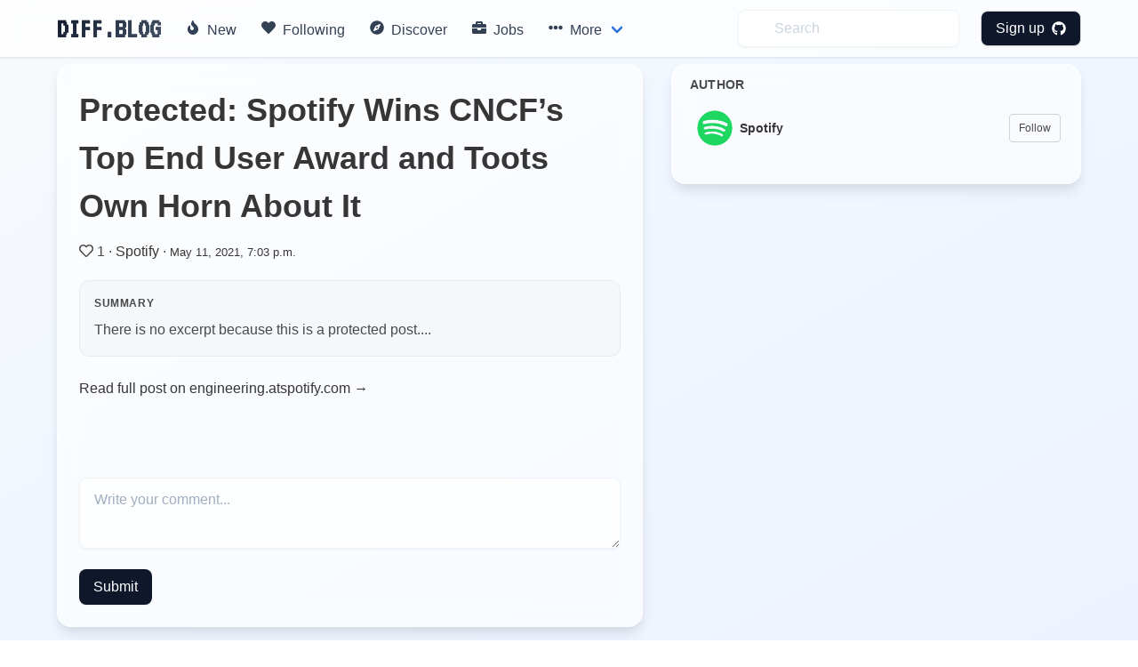

--- FILE ---
content_type: text/html; charset=utf-8
request_url: https://diff.blog/post/protected-spotify-wins-cncfs-top-end-user-award-and-toots-own-horn-about-it-67719/
body_size: 5479
content:
<!DOCTYPE html>
<html>
    <!-- Google Analytics -->
    <script>
      var ga_client_id;
      (function(i,s,o,g,r,a,m){i['GoogleAnalyticsObject']=r;i[r]=i[r]||function(){
      (i[r].q=i[r].q||[]).push(arguments)},i[r].l=1*new Date();a=s.createElement(o),
      m=s.getElementsByTagName(o)[0];a.async=1;a.src=g;m.parentNode.insertBefore(a,m)
      })(window,document,'script','https://www.google-analytics.com/analytics.js','ga');

      ga('create', 'UA-139957969-1', 'auto');
      ga(function(tracker) {
        ga_client_id = tracker.get('clientId');
      });

      ga('send', 'pageview');
    </script>
    <!-- Hotjar Tracking Code for Site 5160436 (name missing) -->

<script>
      (function(h,o,t,j,a,r){
          h.hj=h.hj||function(){(h.hj.q=h.hj.q||[]).push(arguments)};
          h._hjSettings={hjid:5160436,hjsv:6};
          a=o.getElementsByTagName('head')[0];
          r=o.createElement('script');r.async=1;
          r.src=t+h._hjSettings.hjid+j+h._hjSettings.hjsv;
          a.appendChild(r);
      })(window,document,'https://static.hotjar.com/c/hotjar-','.js?sv=');
    </script>
<head>
  <link href="https://fonts.googleapis.com/css2?family=VT323&display=swap" rel="stylesheet">
</head>

    

  <head>
    <meta charset="utf-8">
    <meta name="viewport" content="width=device-width, initial-scale=1">
    
<title>Protected: Spotify Wins CNCF’s Top End User Award and Toots Own Horn About It - diff.blog</title>
<meta name="description" content="There is no excerpt because this is a protected post.">

    <link rel="apple-touch-icon" sizes="57x57" href="/static/images/icons/apple-icon-57x57.png">
    <link rel="apple-touch-icon" sizes="60x60" href="/static/images/icons/apple-icon-60x60.png">
    <link rel="apple-touch-icon" sizes="72x72" href="/static/images/icons/apple-icon-72x72.png">
    <link rel="apple-touch-icon" sizes="76x76" href="/static/images/icons/apple-icon-76x76.png">
    <link rel="apple-touch-icon" sizes="114x114" href="/static/images/icons/apple-icon-114x114.png">
    <link rel="apple-touch-icon" sizes="120x120" href="/static/images/icons/apple-icon-120x120.png">
    <link rel="apple-touch-icon" sizes="144x144" href="/static/images/icons/apple-icon-144x144.png">
    <link rel="apple-touch-icon" sizes="152x152" href="/static/images/icons/apple-icon-152x152.png">
    <link rel="apple-touch-icon" sizes="180x180" href="/static/images/icons/apple-icon-180x180.png">
    <link rel="icon" type="image/png" sizes="192x192"  href="/static/images/icons/android-icon-192x192.png">
    <link rel="icon" type="image/png" sizes="32x32" href="/static/images/icons/favicon-32x32.png">
    <link rel="icon" type="image/png" sizes="96x96" href="/static/images/icons/favicon-96x96.png">
    <link rel="icon" type="image/png" sizes="16x16" href="/static/images/icons/favicon-16x16.png">
    <link rel="manifest" href="/static/images/icons/manifest.json">
    <meta name="msapplication-TileColor" content="#ffffff">
    <meta name="msapplication-TileImage" content="/ms-icon-144x144.png">
    <meta name="theme-color" content="#ffffff">
    <link rel="stylesheet" href="/static/dist/base-min.css">
    <link rel="stylesheet" href="/static/css/base.css">

    <style>
      .box {
        box-shadow: 0 0.5em 1.5em 0 rgba(0,0,0,.1);
      }
      .card {
        box-shadow: 0 0.5em 1.5em 0 rgba(0,0,0,.1);
        border-radius: 6px;
      }
      .icon {
        transition: all .2s ease-in-out 0s;
      }

      .icon :hover {
        transform: scale(1.1, 1.1)
      }

      a {
        color: #363636;
      }
      .logo {
            font-family: 'VT323', monospace;
            font-size: 2rem;
            font-weight: bold;
            background: linear-gradient(135deg, #0f172a, #475569);
            -webkit-background-clip: text;
            -webkit-text-fill-color: transparent;
            background-clip: text;
            display: inline-block;
        }

      /* Modern navbar hover effects */
      .navbar-item:hover,
      .navbar-link:hover {
        background-color: rgba(241, 245, 249, 0.5) !important;
        color: #0f172a !important;
      }

      .navbar-dropdown .navbar-item:hover {
        background-color: rgba(241, 245, 249, 0.8) !important;
      }

      /* Subtle background gradient for glassmorphic effect */
      body {
        background: linear-gradient(to bottom right, #f8fafc 0%, #eff6ff 50%, #eef2ff 100%);
        background-attachment: fixed;
        min-height: 100vh;
      }

      /* Modern mobile menu styling */
      @media screen and (max-width: 1023px) {
        .navbar-menu {
          background-color: rgba(255, 255, 255, 0.98) !important;
          backdrop-filter: blur(12px);
          -webkit-backdrop-filter: blur(12px);
          box-shadow: 0 8px 32px rgba(0, 0, 0, 0.12);
          padding: 1rem 0;
        }

        /* Show all dropdown items in flat list on mobile */
        .navbar-item.has-dropdown > .navbar-link {
          display: none !important;
        }

        .navbar-item.has-dropdown .navbar-dropdown {
          display: block !important;
          background-color: transparent !important;
          box-shadow: none !important;
          padding: 0 !important;
        }

        .navbar-menu .navbar-item {
          padding: 0.875rem 1.5rem !important;
          font-weight: 500;
          color: #1e293b !important;
          border-radius: 0;
          transition: all 0.2s ease;
        }

        /* Fix icon alignment */
        .navbar-menu .icon-text {
          display: flex;
          align-items: center;
          gap: 0;
        }

        .navbar-menu .icon-text .icon {
          width: 1.5rem;
          min-width: 1.5rem;
          display: inline-flex;
          align-items: center;
          justify-content: flex-start;
          margin-right: 0.75rem;
        }

        .navbar-menu .icon-text .icon i {
          width: 1rem;
        }

        .navbar-menu .navbar-item:hover {
          background-color: #f1f5f9 !important;
          padding-left: 2rem !important;
        }

        .navbar-dropdown {
          background-color: transparent !important;
          border: none !important;
          box-shadow: none !important;
          padding: 0 !important;
        }

        .navbar-dropdown .navbar-item {
          padding: 0.875rem 1.5rem !important;
          font-weight: 500;
          color: #1e293b !important;
          font-size: 1rem;
          margin-left: 0 !important;
        }

        .navbar-dropdown .navbar-item:hover {
          background-color: #f1f5f9 !important;
          padding-left: 2rem !important;
          margin-left: 0 !important;
        }

        .navbar-dropdown .navbar-item .icon-text {
          margin-left: 0 !important;
        }

        /* Make search and profile items consistent */
        .navbar-end .navbar-item {
          padding: 0.875rem 1.5rem !important;
        }

        .navbar-end .navbar-item.has-dropdown .navbar-dropdown .navbar-item {
          padding: 0.875rem 1.5rem !important;
        }

        .navbar-end .navbar-item form {
          width: 100%;
        }

        .navbar-end .navbar-item input {
          width: 100% !important;
        }

        .navbar-divider {
          display: none !important;
        }

        /* Profile section in mobile */
        .navbar-end .navbar-dropdown {
          background-color: white !important;
        }

        .navbar-link img {
          width: 32px;
          height: 32px;
        }
      }

    </style>
    <script defer src="https://use.fontawesome.com/releases/v5.3.1/js/all.js"></script>
    <input type="hidden" name="csrfmiddlewaretoken" value="ibMvb4z5kgGiaCm2YJfOZ50TtCJMSwV9odohYWmJMdc5UOevGsVDa71L5qtoSwRB">
    <script type="text/javascript">
    // using jQuery
    var csrftoken = document.getElementsByName("csrfmiddlewaretoken")[0].value;
    var logged_in = false;
    var is_admin = false;
    
    var pocket_show_button = "true";
    
    </script>
  </head>
  <body>


  <nav class="navbar is-fixed-top border-b border-slate-200/50 shadow-sm" style="backdrop-filter: blur(12px); -webkit-backdrop-filter: blur(12px); background-color: rgba(255, 255, 255, 0.7);" role="navigation" aria-label="main navigation">
    <div class="container">
    <div class="navbar-brand">
      <a class="navbar-item" href="/">
        <h2 class="logo">
          DIFF.BLOG
        </h2>      </a>
      <a role="button" class="navbar-burger" aria-label="menu" aria-expanded="false">
          <span aria-hidden="true"></span>
          <span aria-hidden="true"></span>
          <span aria-hidden="true"></span>
        </a>
    </div>

    <div class="navbar-menu">
      <div class="navbar-start">
        <a class="navbar-item rounded-lg transition-all duration-200" style="font-weight: 500; color: #334155;" href="/new">
          <span class="icon-text">
            <span class="icon"><i class="fas fa-fire"></i></span>
            <span>New</span>
          </span>
        </a>

         <a class="navbar-item rounded-lg transition-all duration-200" style="font-weight: 500; color: #334155;" href="/following">
          <span class="icon-text">
            <span class="icon"><i class="fas fa-heart"></i></span>
            <span>Following</span>
          </span>
        </a>


        <a class="navbar-item rounded-lg transition-all duration-200" style="font-weight: 500; color: #334155;" href="/users/recommended/">
          <span class="icon-text">
            <span class="icon"><i class="fas fa-compass"></i></span>
            <span>Discover</span>
          </span>
        </a>

        <a class="navbar-item rounded-lg transition-all duration-200" style="font-weight: 500; color: #334155;" href="/jobs">
          <span class="icon-text">
            <span class="icon"><i class="fas fa-briefcase"></i></span>
            <span>Jobs</span>
          </span>
        </a>

        <div class="navbar-item has-dropdown is-hoverable">
          <a class="navbar-link rounded-lg transition-all duration-200" style="font-weight: 500; color: #334155;">
            <span class="icon-text">
              <span class="icon"><i class="fas fa-ellipsis-h"></i></span>
              <span>More</span>
            </span>
          </a>

          <div class="navbar-dropdown" style="box-shadow: 0 0.5em 1.5em 0 rgba(0,0,0,.1); border: 1px solid rgba(226, 232, 240, 0.5);">
            <a class="navbar-item transition-all duration-200" href="/streak/">
              <span class="icon-text">
                <span class="icon"><i class="fas fa-fire"></i></span>
                <span>Top Writers</span>
              </span>
            </a>
            <hr class="navbar-divider">

            <a class="navbar-item transition-all duration-200" href="/login/github/">
              <span class="icon-text">
                <span class="icon"><i class="fas fa-plus-circle"></i></span>
                <span>Suggest a blog</span>
              </span>
            </a>
            <hr class="navbar-divider">

            <a class="navbar-item transition-all duration-200" href="/plugin">
              <span class="icon-text">
                <span class="icon"><i class="fas fa-plug"></i></span>
                <span>Upvotes plugin</span>
              </span>
            </a>

            <hr class="navbar-divider">
            <a class="navbar-item transition-all duration-200" href="https://github.com/diffblog/diffblog/issues/new">
              <span class="icon-text">
                <span class="icon"><i class="fas fa-bug"></i></span>
                <span>Report bug</span>
              </span>
            </a>

            <a class="navbar-item transition-all duration-200" href="/cdn-cgi/l/email-protection#3d44527d4b544e555348564e135e5250">
              <span class="icon-text">
                <span class="icon"><i class="fas fa-envelope"></i></span>
                <span>Contact</span>
              </span>
            </a>
            <a class="navbar-item transition-all duration-200" href="/FAQ">
              <span class="icon-text">
                <span class="icon"><i class="fas fa-info-circle"></i></span>
                <span>About</span>
              </span>
            </a>

          </div>
        </div>
      </div>

      <div class="navbar-end ">
        <a class="navbar-item" style="background-color: transparent;">
          <form method="GET" action="/search">
            <input class="py-2 px-4 pl-10 rounded-lg w-full placeholder-gray-400 transition-all duration-200 shadow-sm" style="background-color: rgba(255, 255, 255, 0.5); backdrop-filter: blur(4px); -webkit-backdrop-filter: blur(4px); border: 1px solid rgba(226, 232, 240, 0.5); color: #0f172a;" name="s" type="text" placeholder="Search" autocomplete="off" pattern=".{3,}" required title="3 characters minimum" value="" onfocus="this.style.outline='none'; this.style.boxShadow='0 0 0 2px rgba(99, 102, 241, 0.2)'; this.style.borderColor='#a5b4fc';" onblur="this.style.boxShadow='0 1px 2px 0 rgba(0, 0, 0, 0.05)'; this.style.borderColor='rgba(226, 232, 240, 0.5)';">
            <input type="hidden" name="type" value="users">
          </form>
        </a>
          
              <div class="navbar-item">
                <div class="buttons">
                  <a class="button rounded-lg text-white font-medium transition-all duration-200 shadow-sm" style="background-color: #0f172a; padding: 0.5rem 1rem; font-weight: 500; color: white !important;" href="/login/github/" onmouseover="this.style.backgroundColor='#1e293b'; this.style.boxShadow='0 4px 6px -1px rgba(0, 0, 0, 0.1), 0 2px 4px -1px rgba(0, 0, 0, 0.06)'; this.style.color='white'; this.style.transform='scale(1.02)';" onmouseout="this.style.backgroundColor='#0f172a'; this.style.boxShadow='0 1px 2px 0 rgba(0, 0, 0, 0.05)'; this.style.color='white'; this.style.transform='scale(1)';">
                    Sign up &nbsp <i class="fab fa-github"></i>
                  </a>
                </div>
              </div>
          </div>
            
    </div>
  </div>
  </nav>

  <div class="md:pt-6"></div>
  
<section class="section pt-20 pb-0 md:py-12">
  <div class="container">
    <div class="columns is-variable is-4">
      <div class="column is-7">
        <div class="rounded-2xl p-6 border shadow-lg" style="backdrop-filter: blur(12px); -webkit-backdrop-filter: blur(12px); background-color: rgba(255, 255, 255, 0.6); border-color: rgba(255, 255, 255, 0.5); box-shadow: 0 10px 15px -3px rgba(0, 0, 0, 0.1), 0 4px 6px -2px rgba(226, 232, 240, 0.5);">
        <h1>
        <a href="https://engineering.atspotify.com/2021/05/11/spotify-wins-cncfs-top-end-user-award-and-toots-own-horn-about-it/" target="_blank" rel="noopener noreferrer"
          class="text-4xl font-semibold text-slate-900 transition-colors" style="transition-duration: 200ms;" onmouseover="this.style.color='#0f172a';" onmouseout="this.style.color='#0f172a';">Protected: Spotify Wins CNCF’s Top End User Award and Toots Own Horn About It</a>
        </h1>

          <div id="post_details" class="mt-3 mb-5 text-slate-600">
            <span class="icon is-small">
              <span data-post-id="67719" data-vote-upvoted="false" class="vote_button">
                
                <i class="far fa-heart"></i>
                
              </span>
            </span>

            <span id="feed_upvotes_counter_67719" class="">1</span>
            ·
            <a class="text-slate-700 transition-colors" style="transition-duration: 200ms;" href="/spotify" onmouseover="this.style.color='#0f172a';" onmouseout="this.style.color='#334155';">Spotify</a>
            ·
            <a class="text-slate-600" href="/post/67719"><small>May 11, 2021, 7:03 p.m.</small></a>

          </div>

          
          <div class="rounded-xl p-4 mb-6" style="background-color: rgba(241, 245, 249, 0.6); border: 1px solid rgba(226, 232, 240, 0.8);">
            <div class="text-xs text-slate-600 font-semibold mb-2 uppercase" style="letter-spacing: 0.05em;">Summary</div>
            <div class="text-base text-slate-700 leading-relaxed">
              There is no excerpt because this is a protected post....
            </div>
          </div>
          

          <div class="pb-10 mb-10">
          <a href="https://engineering.atspotify.com/2021/05/11/spotify-wins-cncfs-top-end-user-award-and-toots-own-horn-about-it/" class="inline-flex items-center gap-2 text-slate-700 font-medium transition-colors" style="transition-duration: 200ms;" target="_blank" onmouseover="this.style.color='#0f172a';" onmouseout="this.style.color='#334155';">
            Read full post on engineering.atspotify.com →
          </a>
          </div>


          <div id="comments-holder">
          </div>

          
          <textarea id="comment-content" class="mt-2 py-3 px-4 rounded-lg w-full h-20 transition-all duration-200 shadow-sm" style="background-color: rgba(255, 255, 255, 0.5); backdrop-filter: blur(4px); -webkit-backdrop-filter: blur(4px); border: 1px solid rgba(226, 232, 240, 0.5); color: #0f172a;" placeholder="Write your comment..." onfocus="this.style.outline='none'; this.style.boxShadow='0 0 0 2px rgba(99, 102, 241, 0.2)'; this.style.borderColor='#a5b4fc';" onblur="this.style.boxShadow='0 1px 2px 0 rgba(0, 0, 0, 0.05)'; this.style.borderColor='rgba(226, 232, 240, 0.5);'"></textarea>
          <br>
          <button id="submit-comment-button" data-post-id='67719' class="px-4 py-2 mt-4 rounded-lg text-white font-medium transition-all duration-200 shadow-sm" style="background-color: #0f172a;" onmouseover="this.style.backgroundColor='#1e293b'; this.style.boxShadow='0 4px 6px -1px rgba(0, 0, 0, 0.1), 0 2px 4px -1px rgba(0, 0, 0, 0.06)';" onmouseout="this.style.backgroundColor='#0f172a'; this.style.boxShadow='0 1px 2px 0 rgba(0, 0, 0, 0.05)';">Submit</button>
        </div>
      </div>

      <div class="column is-5">
        <div class="space-y-6">
        
        

        <div class="rounded-2xl border shadow-lg" style="padding: 0.75rem 0.75rem 1.25rem 1.25rem; backdrop-filter: blur(12px); -webkit-backdrop-filter: blur(12px); background-color: rgba(255, 255, 255, 0.6); border-color: rgba(255, 255, 255, 0.5); box-shadow: 0 10px 15px -3px rgba(0, 0, 0, 0.1), 0 4px 6px -2px rgba(226, 232, 240, 0.5);">
          <div class="text-sm font-bold text-slate-900 uppercase mb-2" style="letter-spacing: 0.025em;">
            AUTHOR
          </div>
          <div id="follow_list"></div>
        </div>

        


        
        <div id="recent_posts_from_author_section" class="hidden rounded-2xl p-6 border shadow-lg" style="backdrop-filter: blur(12px); -webkit-backdrop-filter: blur(12px); background-color: rgba(255, 255, 255, 0.6); border-color: rgba(255, 255, 255, 0.5); box-shadow: 0 10px 15px -3px rgba(0, 0, 0, 0.1), 0 4px 6px -2px rgba(226, 232, 240, 0.5);">
          <a href="/spotify/">
            <div class="text-sm font-bold text-slate-900 uppercase mb-4" style="letter-spacing: 0.025em;">
              RECENT POSTS FROM THE AUTHOR
            </div>
          </a>
          <div id="recent_posts_from_author"></div>
        </div>
        

        </div>
      </div>
    </div>
  </div>
</section>
<script data-cfasync="false" src="/cdn-cgi/scripts/5c5dd728/cloudflare-static/email-decode.min.js"></script><script>
  var page_params = {
    post_id: 67719,
    page_view_id: "job_403210ea-4f21-43e5-a841-a65f047ba53e",
    posted_by: {
      full_name: "Spotify",
      github_username: "spotify",
      bio: "",
      id: "469",
      following: false,
    },
    profile: {
      github_username: "",
      full_name: "",
    }
  }
</script>
<script src="/static/dist/analytics.bundle.js"></script>
<script>
// Initialize page view tracking
if (typeof DiffBlogAnalytics !== 'undefined' && page_params.page_view_id) {
  DiffBlogAnalytics.trackPageView(page_params.page_view_id);
}
</script>
<script src="/static/dist/post.bundle.js"></script>
<script src="/static/dist/like.bundle.js"></script>
<script src="/static/dist/follow_user.bundle.js"></script>

  <script defer src="https://static.cloudflareinsights.com/beacon.min.js/vcd15cbe7772f49c399c6a5babf22c1241717689176015" integrity="sha512-ZpsOmlRQV6y907TI0dKBHq9Md29nnaEIPlkf84rnaERnq6zvWvPUqr2ft8M1aS28oN72PdrCzSjY4U6VaAw1EQ==" data-cf-beacon='{"version":"2024.11.0","token":"130bec144f7346abb2d2e01ec25d4353","r":1,"server_timing":{"name":{"cfCacheStatus":true,"cfEdge":true,"cfExtPri":true,"cfL4":true,"cfOrigin":true,"cfSpeedBrain":true},"location_startswith":null}}' crossorigin="anonymous"></script>
</body>
  <div class="modal" id="signup-prompt-modal">
    <div class="modal-background"></div>
    <div class="modal-content">
      <div class="box">
        <div class="content">
          <div class="flex justify-center">
            <div class="title is-4" id="join-message"></div>
          </div>
          <div class="flex justify-center">
            <div class="content-center text-gray-600 mt-4" style="text-align: center;">
              👩‍💻 Join our community of thousands of amazing developers!
            </div>
          </div>
         <div class="flex justify-center">
          <a href="/login/github/" class="border py-2 px-3 rounded border-gray-400 hover:border-gray-500 mt-5" herf="">
            Login with GitHub &nbsp<i class="fab fa-github"></i>
          </a>
         </div>

    </div>
    <button class="modal-close is-large" aria-label="close"></button>
  </div>
  <script src="/static/dist/base.bundle.js" defer></script>
</html>
